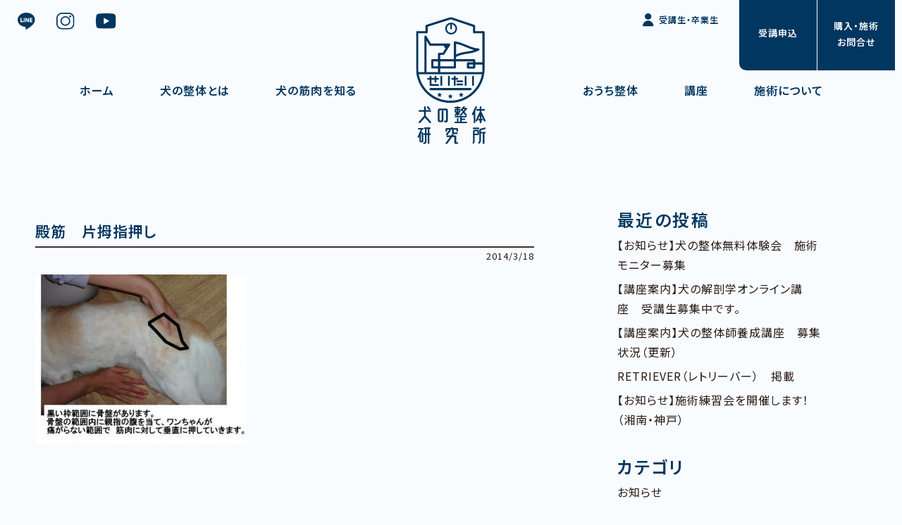

--- FILE ---
content_type: text/html; charset=UTF-8
request_url: https://www.inu-seitai.com/samp/nusi-mass/attachment/%E6%AE%BF%E7%AD%8B%E3%80%80%E7%89%87%E6%8B%87%E6%8C%87%E6%8A%BC%E3%81%97/
body_size: 36853
content:
<!DOCTYPE HTML>
<html lang="ja">
<head>
<meta charset="utf-8">
<meta name="viewport" content="width=device-width,initial-scale=1.0,minimum-scale=1.0">
<meta name="copyright" content="Copyright 犬の整体研究所 All Rights Reserved.">
<link rel="shortcut icon" href="https://www.inu-seitai.com/images/common/favicon.png">


	<style>img:is([sizes="auto" i], [sizes^="auto," i]) { contain-intrinsic-size: 3000px 1500px }</style>
	
		<!-- All in One SEO 4.8.3.2 - aioseo.com -->
		<title>殿筋 片拇指押し | 犬の整体研究所｜神奈川県藤沢市の犬の整体の学校</title>
	<meta name="robots" content="max-image-preview:large" />
	<meta name="author" content="K.sachiko"/>
	<meta name="google-site-verification" content="aAhyWOdDcxDe8g23IynprTViDvW380TYdwj9dnIfMlM" />
	<link rel="canonical" href="https://www.inu-seitai.com/samp/nusi-mass/attachment/%e6%ae%bf%e7%ad%8b%e3%80%80%e7%89%87%e6%8b%87%e6%8c%87%e6%8a%bc%e3%81%97/" />
	<meta name="generator" content="All in One SEO (AIOSEO) 4.8.3.2" />
		<meta property="og:locale" content="ja_JP" />
		<meta property="og:site_name" content="犬の整体研究所｜神奈川県藤沢市の犬の整体の学校 | 愛犬に、整体という選択肢を。加齢や怪我による歩行困難の予防のためのケアもお教えします。" />
		<meta property="og:type" content="article" />
		<meta property="og:title" content="殿筋 片拇指押し | 犬の整体研究所｜神奈川県藤沢市の犬の整体の学校" />
		<meta property="og:url" content="https://www.inu-seitai.com/samp/nusi-mass/attachment/%e6%ae%bf%e7%ad%8b%e3%80%80%e7%89%87%e6%8b%87%e6%8c%87%e6%8a%bc%e3%81%97/" />
		<meta property="og:image" content="https://www.inu-seitai.com/wp-content/uploads/2023/02/犬の整体研究所_main_sp.png" />
		<meta property="og:image:secure_url" content="https://www.inu-seitai.com/wp-content/uploads/2023/02/犬の整体研究所_main_sp.png" />
		<meta property="og:image:width" content="750" />
		<meta property="og:image:height" content="530" />
		<meta property="article:published_time" content="2014-03-18T13:22:32+00:00" />
		<meta property="article:modified_time" content="2014-03-18T13:22:32+00:00" />
		<meta name="twitter:card" content="summary" />
		<meta name="twitter:site" content="@seitai_hito_inu" />
		<meta name="twitter:title" content="殿筋 片拇指押し | 犬の整体研究所｜神奈川県藤沢市の犬の整体の学校" />
		<meta name="twitter:creator" content="@seitai_hito_inu" />
		<meta name="twitter:image" content="https://www.inu-seitai.com/wp-content/uploads/2023/02/犬の整体研究所_main_sp.png" />
		<script type="application/ld+json" class="aioseo-schema">
			{"@context":"https:\/\/schema.org","@graph":[{"@type":"BreadcrumbList","@id":"https:\/\/www.inu-seitai.com\/samp\/nusi-mass\/attachment\/%e6%ae%bf%e7%ad%8b%e3%80%80%e7%89%87%e6%8b%87%e6%8c%87%e6%8a%bc%e3%81%97\/#breadcrumblist","itemListElement":[{"@type":"ListItem","@id":"https:\/\/www.inu-seitai.com#listItem","position":1,"name":"\u30db\u30fc\u30e0","item":"https:\/\/www.inu-seitai.com","nextItem":{"@type":"ListItem","@id":"https:\/\/www.inu-seitai.com\/samp\/nusi-mass\/attachment\/%e6%ae%bf%e7%ad%8b%e3%80%80%e7%89%87%e6%8b%87%e6%8c%87%e6%8a%bc%e3%81%97\/#listItem","name":"\u6bbf\u7b4b\u3000\u7247\u62c7\u6307\u62bc\u3057"}},{"@type":"ListItem","@id":"https:\/\/www.inu-seitai.com\/samp\/nusi-mass\/attachment\/%e6%ae%bf%e7%ad%8b%e3%80%80%e7%89%87%e6%8b%87%e6%8c%87%e6%8a%bc%e3%81%97\/#listItem","position":2,"name":"\u6bbf\u7b4b\u3000\u7247\u62c7\u6307\u62bc\u3057","previousItem":{"@type":"ListItem","@id":"https:\/\/www.inu-seitai.com#listItem","name":"\u30db\u30fc\u30e0"}}]},{"@type":"ItemPage","@id":"https:\/\/www.inu-seitai.com\/samp\/nusi-mass\/attachment\/%e6%ae%bf%e7%ad%8b%e3%80%80%e7%89%87%e6%8b%87%e6%8c%87%e6%8a%bc%e3%81%97\/#itempage","url":"https:\/\/www.inu-seitai.com\/samp\/nusi-mass\/attachment\/%e6%ae%bf%e7%ad%8b%e3%80%80%e7%89%87%e6%8b%87%e6%8c%87%e6%8a%bc%e3%81%97\/","name":"\u6bbf\u7b4b \u7247\u62c7\u6307\u62bc\u3057 | \u72ac\u306e\u6574\u4f53\u7814\u7a76\u6240\uff5c\u795e\u5948\u5ddd\u770c\u85e4\u6ca2\u5e02\u306e\u72ac\u306e\u6574\u4f53\u306e\u5b66\u6821","inLanguage":"ja","isPartOf":{"@id":"https:\/\/www.inu-seitai.com\/#website"},"breadcrumb":{"@id":"https:\/\/www.inu-seitai.com\/samp\/nusi-mass\/attachment\/%e6%ae%bf%e7%ad%8b%e3%80%80%e7%89%87%e6%8b%87%e6%8c%87%e6%8a%bc%e3%81%97\/#breadcrumblist"},"author":{"@id":"https:\/\/www.inu-seitai.com\/%e7%ae%a1%e7%90%86%e8%80%85\/12be5a339a9c5cd1c9bbb94bdfe345291366b002\/#author"},"creator":{"@id":"https:\/\/www.inu-seitai.com\/%e7%ae%a1%e7%90%86%e8%80%85\/12be5a339a9c5cd1c9bbb94bdfe345291366b002\/#author"},"datePublished":"2014-03-18T22:22:32+09:00","dateModified":"2014-03-18T22:22:32+09:00"},{"@type":"Organization","@id":"https:\/\/www.inu-seitai.com\/#organization","name":"\u72ac\u306e\u6574\u4f53\u7814\u7a76\u6240","description":"\u611b\u72ac\u306b\u3001\u6574\u4f53\u3068\u3044\u3046\u9078\u629e\u80a2\u3092\u3002\u52a0\u9f62\u3084\u602a\u6211\u306b\u3088\u308b\u6b69\u884c\u56f0\u96e3\u306e\u4e88\u9632\u306e\u305f\u3081\u306e\u30b1\u30a2\u3082\u304a\u6559\u3048\u3057\u307e\u3059\u3002 \u72ac\u306e\u6574\u4f53\u7814\u7a76\u6240\uff5c\u795e\u5948\u5ddd\u770c\u85e4\u6ca2\u5e02\u306e\u72ac\u306e\u6574\u4f53\u306e\u5b66\u6821","url":"https:\/\/www.inu-seitai.com\/","telephone":"+815053162210","foundingDate":"2013-01-07","logo":{"@type":"ImageObject","url":"https:\/\/www.inu-seitai.com\/wp-content\/uploads\/2024\/07\/\u30ed\u30b4.jpg","@id":"https:\/\/www.inu-seitai.com\/samp\/nusi-mass\/attachment\/%e6%ae%bf%e7%ad%8b%e3%80%80%e7%89%87%e6%8b%87%e6%8c%87%e6%8a%bc%e3%81%97\/#organizationLogo","width":234,"height":354},"image":{"@id":"https:\/\/www.inu-seitai.com\/samp\/nusi-mass\/attachment\/%e6%ae%bf%e7%ad%8b%e3%80%80%e7%89%87%e6%8b%87%e6%8c%87%e6%8a%bc%e3%81%97\/#organizationLogo"},"sameAs":["https:\/\/twitter.com\/seitai_hito_inu","https:\/\/www.instagram.com\/inu_no_seitai\/"]},{"@type":"Person","@id":"https:\/\/www.inu-seitai.com\/%e7%ae%a1%e7%90%86%e8%80%85\/12be5a339a9c5cd1c9bbb94bdfe345291366b002\/#author","url":"https:\/\/www.inu-seitai.com\/%e7%ae%a1%e7%90%86%e8%80%85\/12be5a339a9c5cd1c9bbb94bdfe345291366b002\/","name":"K.sachiko","image":{"@type":"ImageObject","@id":"https:\/\/www.inu-seitai.com\/samp\/nusi-mass\/attachment\/%e6%ae%bf%e7%ad%8b%e3%80%80%e7%89%87%e6%8b%87%e6%8c%87%e6%8a%bc%e3%81%97\/#authorImage","url":"https:\/\/secure.gravatar.com\/avatar\/51d056f5362875a52089a4a3c9198a04a7d98ae896a352dc8bc6fe28a90a7f9b?s=96&d=mm&r=g","width":96,"height":96,"caption":"K.sachiko"}},{"@type":"WebSite","@id":"https:\/\/www.inu-seitai.com\/#website","url":"https:\/\/www.inu-seitai.com\/","name":"\u72ac\u306e\u6574\u4f53\u306e\u5b66\u6821\u3000\u72ac\u306e\u6574\u4f53\u7814\u7a76\u6240","alternateName":"Dogs\u3000\u6574\u4f53\u3000Labo.","description":"\u611b\u72ac\u306b\u3001\u6574\u4f53\u3068\u3044\u3046\u9078\u629e\u80a2\u3092\u3002\u52a0\u9f62\u3084\u602a\u6211\u306b\u3088\u308b\u6b69\u884c\u56f0\u96e3\u306e\u4e88\u9632\u306e\u305f\u3081\u306e\u30b1\u30a2\u3082\u304a\u6559\u3048\u3057\u307e\u3059\u3002","inLanguage":"ja","publisher":{"@id":"https:\/\/www.inu-seitai.com\/#organization"}}]}
		</script>
		<!-- All in One SEO -->

		<!-- This site uses the Google Analytics by MonsterInsights plugin v9.11.1 - Using Analytics tracking - https://www.monsterinsights.com/ -->
							<script src="//www.googletagmanager.com/gtag/js?id=G-7YT89HX6RM"  data-cfasync="false" data-wpfc-render="false" type="text/javascript" async></script>
			<script data-cfasync="false" data-wpfc-render="false" type="text/javascript">
				var mi_version = '9.11.1';
				var mi_track_user = true;
				var mi_no_track_reason = '';
								var MonsterInsightsDefaultLocations = {"page_location":"https:\/\/www.inu-seitai.com\/samp\/nusi-mass\/attachment\/%E6%AE%BF%E7%AD%8B%E3%80%80%E7%89%87%E6%8B%87%E6%8C%87%E6%8A%BC%E3%81%97\/"};
								if ( typeof MonsterInsightsPrivacyGuardFilter === 'function' ) {
					var MonsterInsightsLocations = (typeof MonsterInsightsExcludeQuery === 'object') ? MonsterInsightsPrivacyGuardFilter( MonsterInsightsExcludeQuery ) : MonsterInsightsPrivacyGuardFilter( MonsterInsightsDefaultLocations );
				} else {
					var MonsterInsightsLocations = (typeof MonsterInsightsExcludeQuery === 'object') ? MonsterInsightsExcludeQuery : MonsterInsightsDefaultLocations;
				}

								var disableStrs = [
										'ga-disable-G-7YT89HX6RM',
									];

				/* Function to detect opted out users */
				function __gtagTrackerIsOptedOut() {
					for (var index = 0; index < disableStrs.length; index++) {
						if (document.cookie.indexOf(disableStrs[index] + '=true') > -1) {
							return true;
						}
					}

					return false;
				}

				/* Disable tracking if the opt-out cookie exists. */
				if (__gtagTrackerIsOptedOut()) {
					for (var index = 0; index < disableStrs.length; index++) {
						window[disableStrs[index]] = true;
					}
				}

				/* Opt-out function */
				function __gtagTrackerOptout() {
					for (var index = 0; index < disableStrs.length; index++) {
						document.cookie = disableStrs[index] + '=true; expires=Thu, 31 Dec 2099 23:59:59 UTC; path=/';
						window[disableStrs[index]] = true;
					}
				}

				if ('undefined' === typeof gaOptout) {
					function gaOptout() {
						__gtagTrackerOptout();
					}
				}
								window.dataLayer = window.dataLayer || [];

				window.MonsterInsightsDualTracker = {
					helpers: {},
					trackers: {},
				};
				if (mi_track_user) {
					function __gtagDataLayer() {
						dataLayer.push(arguments);
					}

					function __gtagTracker(type, name, parameters) {
						if (!parameters) {
							parameters = {};
						}

						if (parameters.send_to) {
							__gtagDataLayer.apply(null, arguments);
							return;
						}

						if (type === 'event') {
														parameters.send_to = monsterinsights_frontend.v4_id;
							var hookName = name;
							if (typeof parameters['event_category'] !== 'undefined') {
								hookName = parameters['event_category'] + ':' + name;
							}

							if (typeof MonsterInsightsDualTracker.trackers[hookName] !== 'undefined') {
								MonsterInsightsDualTracker.trackers[hookName](parameters);
							} else {
								__gtagDataLayer('event', name, parameters);
							}
							
						} else {
							__gtagDataLayer.apply(null, arguments);
						}
					}

					__gtagTracker('js', new Date());
					__gtagTracker('set', {
						'developer_id.dZGIzZG': true,
											});
					if ( MonsterInsightsLocations.page_location ) {
						__gtagTracker('set', MonsterInsightsLocations);
					}
										__gtagTracker('config', 'G-7YT89HX6RM', {"forceSSL":"true","link_attribution":"true"} );
										window.gtag = __gtagTracker;										(function () {
						/* https://developers.google.com/analytics/devguides/collection/analyticsjs/ */
						/* ga and __gaTracker compatibility shim. */
						var noopfn = function () {
							return null;
						};
						var newtracker = function () {
							return new Tracker();
						};
						var Tracker = function () {
							return null;
						};
						var p = Tracker.prototype;
						p.get = noopfn;
						p.set = noopfn;
						p.send = function () {
							var args = Array.prototype.slice.call(arguments);
							args.unshift('send');
							__gaTracker.apply(null, args);
						};
						var __gaTracker = function () {
							var len = arguments.length;
							if (len === 0) {
								return;
							}
							var f = arguments[len - 1];
							if (typeof f !== 'object' || f === null || typeof f.hitCallback !== 'function') {
								if ('send' === arguments[0]) {
									var hitConverted, hitObject = false, action;
									if ('event' === arguments[1]) {
										if ('undefined' !== typeof arguments[3]) {
											hitObject = {
												'eventAction': arguments[3],
												'eventCategory': arguments[2],
												'eventLabel': arguments[4],
												'value': arguments[5] ? arguments[5] : 1,
											}
										}
									}
									if ('pageview' === arguments[1]) {
										if ('undefined' !== typeof arguments[2]) {
											hitObject = {
												'eventAction': 'page_view',
												'page_path': arguments[2],
											}
										}
									}
									if (typeof arguments[2] === 'object') {
										hitObject = arguments[2];
									}
									if (typeof arguments[5] === 'object') {
										Object.assign(hitObject, arguments[5]);
									}
									if ('undefined' !== typeof arguments[1].hitType) {
										hitObject = arguments[1];
										if ('pageview' === hitObject.hitType) {
											hitObject.eventAction = 'page_view';
										}
									}
									if (hitObject) {
										action = 'timing' === arguments[1].hitType ? 'timing_complete' : hitObject.eventAction;
										hitConverted = mapArgs(hitObject);
										__gtagTracker('event', action, hitConverted);
									}
								}
								return;
							}

							function mapArgs(args) {
								var arg, hit = {};
								var gaMap = {
									'eventCategory': 'event_category',
									'eventAction': 'event_action',
									'eventLabel': 'event_label',
									'eventValue': 'event_value',
									'nonInteraction': 'non_interaction',
									'timingCategory': 'event_category',
									'timingVar': 'name',
									'timingValue': 'value',
									'timingLabel': 'event_label',
									'page': 'page_path',
									'location': 'page_location',
									'title': 'page_title',
									'referrer' : 'page_referrer',
								};
								for (arg in args) {
																		if (!(!args.hasOwnProperty(arg) || !gaMap.hasOwnProperty(arg))) {
										hit[gaMap[arg]] = args[arg];
									} else {
										hit[arg] = args[arg];
									}
								}
								return hit;
							}

							try {
								f.hitCallback();
							} catch (ex) {
							}
						};
						__gaTracker.create = newtracker;
						__gaTracker.getByName = newtracker;
						__gaTracker.getAll = function () {
							return [];
						};
						__gaTracker.remove = noopfn;
						__gaTracker.loaded = true;
						window['__gaTracker'] = __gaTracker;
					})();
									} else {
										console.log("");
					(function () {
						function __gtagTracker() {
							return null;
						}

						window['__gtagTracker'] = __gtagTracker;
						window['gtag'] = __gtagTracker;
					})();
									}
			</script>
							<!-- / Google Analytics by MonsterInsights -->
		<link rel='stylesheet' id='wp-block-library-css' href='https://www.inu-seitai.com/wp-includes/css/dist/block-library/style.min.css' type='text/css' media='all' />
<style id='pdfemb-pdf-embedder-viewer-style-inline-css' type='text/css'>
.wp-block-pdfemb-pdf-embedder-viewer{max-width:none}

</style>
<link rel='stylesheet' id='contact-form-7-css' href='https://www.inu-seitai.com/wp-content/plugins/contact-form-7/includes/css/styles.css' type='text/css' media='all' />
<link rel='stylesheet' id='widgetopts-styles-css' href='https://www.inu-seitai.com/wp-content/plugins/widget-options/assets/css/widget-options.css' type='text/css' media='all' />
<link rel='stylesheet' id='destyle-css' href='https://www.inu-seitai.com/css/destyle.min.css' type='text/css' media='all' />
<link rel='stylesheet' id='fontawesome-css' href='https://use.fontawesome.com/releases/v5.6.1/css/all.css' type='text/css' media='all' />
<link rel='stylesheet' id='layout-css' href='https://www.inu-seitai.com/css/layout.css' type='text/css' media='all' />
<link rel='stylesheet' id='contents-css' href='https://www.inu-seitai.com/css/contents.css' type='text/css' media='all' />
<link rel='stylesheet' id='pagenavi-css' href='https://www.inu-seitai.com/css/pagenavi.css' type='text/css' media='all' />
<style id='akismet-widget-style-inline-css' type='text/css'>

			.a-stats {
				--akismet-color-mid-green: #357b49;
				--akismet-color-white: #fff;
				--akismet-color-light-grey: #f6f7f7;

				max-width: 350px;
				width: auto;
			}

			.a-stats * {
				all: unset;
				box-sizing: border-box;
			}

			.a-stats strong {
				font-weight: 600;
			}

			.a-stats a.a-stats__link,
			.a-stats a.a-stats__link:visited,
			.a-stats a.a-stats__link:active {
				background: var(--akismet-color-mid-green);
				border: none;
				box-shadow: none;
				border-radius: 8px;
				color: var(--akismet-color-white);
				cursor: pointer;
				display: block;
				font-family: -apple-system, BlinkMacSystemFont, 'Segoe UI', 'Roboto', 'Oxygen-Sans', 'Ubuntu', 'Cantarell', 'Helvetica Neue', sans-serif;
				font-weight: 500;
				padding: 12px;
				text-align: center;
				text-decoration: none;
				transition: all 0.2s ease;
			}

			/* Extra specificity to deal with TwentyTwentyOne focus style */
			.widget .a-stats a.a-stats__link:focus {
				background: var(--akismet-color-mid-green);
				color: var(--akismet-color-white);
				text-decoration: none;
			}

			.a-stats a.a-stats__link:hover {
				filter: brightness(110%);
				box-shadow: 0 4px 12px rgba(0, 0, 0, 0.06), 0 0 2px rgba(0, 0, 0, 0.16);
			}

			.a-stats .count {
				color: var(--akismet-color-white);
				display: block;
				font-size: 1.5em;
				line-height: 1.4;
				padding: 0 13px;
				white-space: nowrap;
			}
		
</style>
<link rel='stylesheet' id='wp-pagenavi-css' href='https://www.inu-seitai.com/wp-content/plugins/wp-pagenavi/pagenavi-css.css' type='text/css' media='all' />
<link rel='stylesheet' id='cf7cf-style-css' href='https://www.inu-seitai.com/wp-content/plugins/cf7-conditional-fields/style.css' type='text/css' media='all' />
<script type="text/javascript" src="https://www.inu-seitai.com/wp-content/plugins/google-analytics-for-wordpress/assets/js/frontend-gtag.min.js" id="monsterinsights-frontend-script-js" async="async" data-wp-strategy="async"></script>
<script data-cfasync="false" data-wpfc-render="false" type="text/javascript" id='monsterinsights-frontend-script-js-extra'>/* <![CDATA[ */
var monsterinsights_frontend = {"js_events_tracking":"true","download_extensions":"doc,pdf,ppt,zip,xls,docx,pptx,xlsx","inbound_paths":"[{\"path\":\"\\\/go\\\/\",\"label\":\"affiliate\"},{\"path\":\"\\\/recommend\\\/\",\"label\":\"affiliate\"}]","home_url":"https:\/\/www.inu-seitai.com","hash_tracking":"false","v4_id":"G-7YT89HX6RM"};/* ]]> */
</script>
<script type="text/javascript" src="https://www.inu-seitai.com/js/jquery.min.js" id="jquery-min-js"></script>
<script type="text/javascript" src="https://www.inu-seitai.com/wp-includes/js/jquery/jquery.min.js" id="jquery-core-js"></script>
<script type="text/javascript" src="https://www.inu-seitai.com/wp-includes/js/jquery/jquery-migrate.min.js" id="jquery-migrate-js"></script>
<link rel="icon" href="https://www.inu-seitai.com/wp-content/uploads/2024/07/favicon-150x150.png" sizes="32x32" />
<link rel="icon" href="https://www.inu-seitai.com/wp-content/uploads/2024/07/favicon.png" sizes="192x192" />
<link rel="apple-touch-icon" href="https://www.inu-seitai.com/wp-content/uploads/2024/07/favicon.png" />
<meta name="msapplication-TileImage" content="https://www.inu-seitai.com/wp-content/uploads/2024/07/favicon.png" />
</head>

<body>

<header>
<div class="logo"><a href="https://www.inu-seitai.com/"><img src="https://www.inu-seitai.com/images/common/logo.svg" alt="犬の整体研究所｜神奈川県藤沢市の犬のマッサージ屋さん"></a></div>
	<div class="menuBtn"><div class="menuBtn-burger"></div></div>
	<nav id="menu">
		<div class="navi">
			<ul>
				<li class="gnavi"><a href="https://www.inu-seitai.com/">ホーム</a></li>
				<li class="gnavi"><a href="https://www.inu-seitai.com/about">犬の整体とは</a></li>
				<li class="gnavi"><a href="https://www.inu-seitai.com/muscle">犬の筋肉を知る</a></li>
				<li class="gnavi"><a href="https://www.inu-seitai.com/selfcare">おうち整体</a></li>
				<li class="gnavi"><a href="https://www.inu-seitai.com/course">講座</a></li>
				<li class="gnavi"><a href="https://www.inu-seitai.com/seitai">施術について</a></li>
				<li class="gnavi mypage"><a href="https://www.inu-seitai.com/student">受講生・卒業生</a></li>
				<li class="snavi">
					<a href="https://line.me/R/ti/p/%40467fbqxx" target="_blank"><img src="https://www.inu-seitai.com/images/common/snavi-line.svg" alt="犬の整体研究所のLINE"></a>
					<a href="https://www.instagram.com/inu_no_seitai/" target="_blank"><img src="https://www.inu-seitai.com/images/common/snavi-insta.svg" alt="犬の整体研究所のインスタグラム"></a>
					<a href="https://www.youtube.com/@user-iv2cv4st2d" target="_blank"><img src="https://www.inu-seitai.com/images/common/snavi-youtube.svg" alt="犬の整体研究所YouTube"></a>
					<a href="https://www.inu-seitai.com/student" class="mypage">受講生・卒業生</a>
				</li>
				<li class="access">神奈川県藤沢市並木台2-5-17</li>

			</ul>
		</div>
	</nav>
	<a href="https://www.inu-seitai.com/apply" class="naviApply"><span>受講申込</span></a>
	<a href="https://www.inu-seitai.com/contact" class="naviContact"><span>購入・施術<br>お問合せ</span></a>
</header>

<main id="blog">
	<div class="container blogWrap">
		<article class="blogWrap-main">
									<div class="article">
				<h2 class="blogTitle">殿筋　片拇指押し</h2>
				<div><p class="blogDate">2014/3/18</p></div>
				<p class="attachment"><img fetchpriority="high" decoding="async" width="300" height="241" src="https://www.inu-seitai.com/wp-content/uploads/2014/03/殿筋　片拇指押し-300x241.jpg" class="attachment-medium size-medium" alt="" srcset="https://www.inu-seitai.com/wp-content/uploads/2014/03/殿筋　片拇指押し-300x241.jpg 300w, https://www.inu-seitai.com/wp-content/uploads/2014/03/殿筋　片拇指押し.jpg 403w" sizes="(max-width: 300px) 100vw, 300px" /></a></p>
				<hr class="blogLine">
			</div>
								</article>
		<aside class="blogWrap-aside">
			
		<li id="recent-posts-2" class="widget widget_recent_entries">
		<h3 class="side-menu-label">最近の投稿</h3>
		<ul>
											<li>
					<a href="https://www.inu-seitai.com/classinfo/%e3%80%90%e3%81%8a%e7%9f%a5%e3%82%89%e3%81%9b%e3%80%91%e7%8a%ac%e3%81%ae%e6%95%b4%e4%bd%93%e7%84%a1%e6%96%99%e4%bd%93%e9%a8%93%e4%bc%9a%e3%80%80%e6%96%bd%e8%a1%93%e3%83%a2%e3%83%8b%e3%82%bf%e3%83%bc-3/">【お知らせ】犬の整体無料体験会　施術モニター募集</a>
									</li>
											<li>
					<a href="https://www.inu-seitai.com/classinfo/%e3%80%90%e8%ac%9b%e5%ba%a7%e6%a1%88%e5%86%85%e3%80%91%e7%8a%ac%e3%81%ae%e8%a7%a3%e5%89%96%e5%ad%a6%e3%82%aa%e3%83%b3%e3%83%a9%e3%82%a4%e3%83%b3%e8%ac%9b%e5%ba%a7%e3%80%80%e5%8f%97%e8%ac%9b%e7%94%9f-3/">【講座案内】犬の解剖学オンライン講座　受講生募集中です。</a>
									</li>
											<li>
					<a href="https://www.inu-seitai.com/classinfo/%e3%80%90%e8%ac%9b%e5%ba%a7%e6%a1%88%e5%86%85%e3%80%91%e7%8a%ac%e3%81%ae%e6%95%b4%e4%bd%93%e5%b8%ab%e9%a4%8a%e6%88%90%e8%ac%9b%e5%ba%a7%e3%80%80%e5%8b%9f%e9%9b%86%e7%8a%b6%e6%b3%81/">【講座案内】犬の整体師養成講座　募集状況（更新）</a>
									</li>
											<li>
					<a href="https://www.inu-seitai.com/media/retriever%ef%bc%88%e3%83%ac%e3%83%88%e3%83%aa%e3%83%bc%e3%83%90%e3%83%bc%ef%bc%89%e3%80%80%e6%8e%b2%e8%bc%89/">RETRIEVER（レトリーバー）　掲載</a>
									</li>
											<li>
					<a href="https://www.inu-seitai.com/ibento/%e3%80%90%e3%81%8a%e7%9f%a5%e3%82%89%e3%81%9b%e3%80%91%e6%96%bd%e8%a1%93%e7%b7%b4%e7%bf%92%e4%bc%9a%e3%82%92%e9%96%8b%e5%82%ac%e3%81%97%e3%81%be%e3%81%99%ef%bc%81%ef%bc%88%e6%b9%98%e5%8d%97%e3%83%bb/">【お知らせ】施術練習会を開催します！（湘南・神戸）</a>
									</li>
					</ul>

		</li>
<li id="categories-2" class="widget widget_categories"><h3 class="side-menu-label">カテゴリ</h3>
			<ul>
					<li class="cat-item cat-item-23"><a href="https://www.inu-seitai.com/category/oshirase/">お知らせ</a>
</li>
	<li class="cat-item cat-item-22"><a href="https://www.inu-seitai.com/category/ibento/">イベント情報</a>
</li>
	<li class="cat-item cat-item-21"><a href="https://www.inu-seitai.com/category/classinfo/">講座案内</a>
</li>
	<li class="cat-item cat-item-4"><a href="https://www.inu-seitai.com/category/ba/">施術のビフォーアフター</a>
</li>
	<li class="cat-item cat-item-20"><a href="https://www.inu-seitai.com/category/semina/">セミナー受託実績</a>
</li>
	<li class="cat-item cat-item-5"><a href="https://www.inu-seitai.com/category/kansou/">飼い主向け講座の感想</a>
</li>
	<li class="cat-item cat-item-19"><a href="https://www.inu-seitai.com/category/media/">メディア掲載</a>
</li>
	<li class="cat-item cat-item-13"><a href="https://www.inu-seitai.com/category/shourei/">症例</a>
</li>
			</ul>

			</li>
<li id="archives-2" class="widget widget_archive"><h3 class="side-menu-label">アーカイブ</h3>
			<ul>
					<li><a href='https://www.inu-seitai.com/2026/01/'>2026年1月</a></li>
	<li><a href='https://www.inu-seitai.com/2025/12/'>2025年12月</a></li>
	<li><a href='https://www.inu-seitai.com/2025/11/'>2025年11月</a></li>
	<li><a href='https://www.inu-seitai.com/2025/10/'>2025年10月</a></li>
	<li><a href='https://www.inu-seitai.com/2025/09/'>2025年9月</a></li>
	<li><a href='https://www.inu-seitai.com/2025/08/'>2025年8月</a></li>
	<li><a href='https://www.inu-seitai.com/2025/07/'>2025年7月</a></li>
	<li><a href='https://www.inu-seitai.com/2025/06/'>2025年6月</a></li>
	<li><a href='https://www.inu-seitai.com/2025/05/'>2025年5月</a></li>
	<li><a href='https://www.inu-seitai.com/2025/04/'>2025年4月</a></li>
	<li><a href='https://www.inu-seitai.com/2025/03/'>2025年3月</a></li>
	<li><a href='https://www.inu-seitai.com/2025/02/'>2025年2月</a></li>
	<li><a href='https://www.inu-seitai.com/2025/01/'>2025年1月</a></li>
	<li><a href='https://www.inu-seitai.com/2024/11/'>2024年11月</a></li>
	<li><a href='https://www.inu-seitai.com/2024/10/'>2024年10月</a></li>
	<li><a href='https://www.inu-seitai.com/2024/09/'>2024年9月</a></li>
	<li><a href='https://www.inu-seitai.com/2024/08/'>2024年8月</a></li>
	<li><a href='https://www.inu-seitai.com/2024/07/'>2024年7月</a></li>
	<li><a href='https://www.inu-seitai.com/2024/06/'>2024年6月</a></li>
	<li><a href='https://www.inu-seitai.com/2024/05/'>2024年5月</a></li>
	<li><a href='https://www.inu-seitai.com/2024/04/'>2024年4月</a></li>
	<li><a href='https://www.inu-seitai.com/2024/03/'>2024年3月</a></li>
	<li><a href='https://www.inu-seitai.com/2024/02/'>2024年2月</a></li>
	<li><a href='https://www.inu-seitai.com/2024/01/'>2024年1月</a></li>
	<li><a href='https://www.inu-seitai.com/2023/12/'>2023年12月</a></li>
	<li><a href='https://www.inu-seitai.com/2023/11/'>2023年11月</a></li>
	<li><a href='https://www.inu-seitai.com/2023/10/'>2023年10月</a></li>
	<li><a href='https://www.inu-seitai.com/2023/09/'>2023年9月</a></li>
	<li><a href='https://www.inu-seitai.com/2023/08/'>2023年8月</a></li>
	<li><a href='https://www.inu-seitai.com/2023/07/'>2023年7月</a></li>
	<li><a href='https://www.inu-seitai.com/2023/06/'>2023年6月</a></li>
	<li><a href='https://www.inu-seitai.com/2023/05/'>2023年5月</a></li>
	<li><a href='https://www.inu-seitai.com/2023/04/'>2023年4月</a></li>
	<li><a href='https://www.inu-seitai.com/2023/03/'>2023年3月</a></li>
	<li><a href='https://www.inu-seitai.com/2023/02/'>2023年2月</a></li>
	<li><a href='https://www.inu-seitai.com/2023/01/'>2023年1月</a></li>
	<li><a href='https://www.inu-seitai.com/2022/12/'>2022年12月</a></li>
	<li><a href='https://www.inu-seitai.com/2022/11/'>2022年11月</a></li>
	<li><a href='https://www.inu-seitai.com/2022/10/'>2022年10月</a></li>
	<li><a href='https://www.inu-seitai.com/2022/09/'>2022年9月</a></li>
	<li><a href='https://www.inu-seitai.com/2022/08/'>2022年8月</a></li>
	<li><a href='https://www.inu-seitai.com/2022/07/'>2022年7月</a></li>
	<li><a href='https://www.inu-seitai.com/2022/06/'>2022年6月</a></li>
	<li><a href='https://www.inu-seitai.com/2022/05/'>2022年5月</a></li>
	<li><a href='https://www.inu-seitai.com/2022/04/'>2022年4月</a></li>
	<li><a href='https://www.inu-seitai.com/2022/03/'>2022年3月</a></li>
	<li><a href='https://www.inu-seitai.com/2022/02/'>2022年2月</a></li>
	<li><a href='https://www.inu-seitai.com/2022/01/'>2022年1月</a></li>
	<li><a href='https://www.inu-seitai.com/2021/12/'>2021年12月</a></li>
	<li><a href='https://www.inu-seitai.com/2021/11/'>2021年11月</a></li>
	<li><a href='https://www.inu-seitai.com/2021/10/'>2021年10月</a></li>
	<li><a href='https://www.inu-seitai.com/2021/09/'>2021年9月</a></li>
	<li><a href='https://www.inu-seitai.com/2021/08/'>2021年8月</a></li>
	<li><a href='https://www.inu-seitai.com/2021/07/'>2021年7月</a></li>
	<li><a href='https://www.inu-seitai.com/2021/06/'>2021年6月</a></li>
	<li><a href='https://www.inu-seitai.com/2021/05/'>2021年5月</a></li>
	<li><a href='https://www.inu-seitai.com/2021/04/'>2021年4月</a></li>
	<li><a href='https://www.inu-seitai.com/2021/03/'>2021年3月</a></li>
	<li><a href='https://www.inu-seitai.com/2021/02/'>2021年2月</a></li>
	<li><a href='https://www.inu-seitai.com/2021/01/'>2021年1月</a></li>
	<li><a href='https://www.inu-seitai.com/2020/12/'>2020年12月</a></li>
	<li><a href='https://www.inu-seitai.com/2020/11/'>2020年11月</a></li>
	<li><a href='https://www.inu-seitai.com/2020/10/'>2020年10月</a></li>
	<li><a href='https://www.inu-seitai.com/2020/09/'>2020年9月</a></li>
	<li><a href='https://www.inu-seitai.com/2020/08/'>2020年8月</a></li>
	<li><a href='https://www.inu-seitai.com/2020/07/'>2020年7月</a></li>
	<li><a href='https://www.inu-seitai.com/2020/06/'>2020年6月</a></li>
	<li><a href='https://www.inu-seitai.com/2020/04/'>2020年4月</a></li>
	<li><a href='https://www.inu-seitai.com/2020/03/'>2020年3月</a></li>
	<li><a href='https://www.inu-seitai.com/2020/02/'>2020年2月</a></li>
	<li><a href='https://www.inu-seitai.com/2020/01/'>2020年1月</a></li>
	<li><a href='https://www.inu-seitai.com/2019/12/'>2019年12月</a></li>
	<li><a href='https://www.inu-seitai.com/2019/11/'>2019年11月</a></li>
	<li><a href='https://www.inu-seitai.com/2019/10/'>2019年10月</a></li>
	<li><a href='https://www.inu-seitai.com/2019/09/'>2019年9月</a></li>
	<li><a href='https://www.inu-seitai.com/2019/07/'>2019年7月</a></li>
	<li><a href='https://www.inu-seitai.com/2019/06/'>2019年6月</a></li>
	<li><a href='https://www.inu-seitai.com/2018/12/'>2018年12月</a></li>
	<li><a href='https://www.inu-seitai.com/2018/10/'>2018年10月</a></li>
	<li><a href='https://www.inu-seitai.com/2018/08/'>2018年8月</a></li>
	<li><a href='https://www.inu-seitai.com/2018/05/'>2018年5月</a></li>
	<li><a href='https://www.inu-seitai.com/2018/04/'>2018年4月</a></li>
	<li><a href='https://www.inu-seitai.com/2018/03/'>2018年3月</a></li>
	<li><a href='https://www.inu-seitai.com/2018/02/'>2018年2月</a></li>
	<li><a href='https://www.inu-seitai.com/2017/12/'>2017年12月</a></li>
	<li><a href='https://www.inu-seitai.com/2017/11/'>2017年11月</a></li>
	<li><a href='https://www.inu-seitai.com/2017/10/'>2017年10月</a></li>
	<li><a href='https://www.inu-seitai.com/2017/09/'>2017年9月</a></li>
	<li><a href='https://www.inu-seitai.com/2017/07/'>2017年7月</a></li>
	<li><a href='https://www.inu-seitai.com/2017/06/'>2017年6月</a></li>
	<li><a href='https://www.inu-seitai.com/2017/05/'>2017年5月</a></li>
	<li><a href='https://www.inu-seitai.com/2017/04/'>2017年4月</a></li>
	<li><a href='https://www.inu-seitai.com/2017/03/'>2017年3月</a></li>
	<li><a href='https://www.inu-seitai.com/2017/01/'>2017年1月</a></li>
	<li><a href='https://www.inu-seitai.com/2016/06/'>2016年6月</a></li>
	<li><a href='https://www.inu-seitai.com/2016/03/'>2016年3月</a></li>
			</ul>

			</li>
		</aside>
  </div>
</main>

<div id="gMap"><iframe src="https://www.google.com/maps/embed?pb=!1m14!1m8!1m3!1d13016.441905831805!2d139.5024495!3d35.3529045!3m2!1i1024!2i768!4f13.1!3m3!1m2!1s0x60184f0dee1fb6a5%3A0x47f249de4cf2ece9!2z54qs44Gu5pW05L2T56CU56m25omA!5e0!3m2!1sja!2sjp!4v1708319288050!5m2!1sja!2sjp" width="100%" height="100%" style="border:0;" allowfullscreen="" loading="lazy" referrerpolicy="no-referrer-when-downgrade"></iframe></div>
<div id="pageTop"><a href="#" class="btn pageTop"><span><i class="fas fa-angle-up"></i></span></a></div>
<ul id="subMenuLink">
	<li><a href="https://www.inu-seitai.com/apply">受講申込</a></li>
	<li><a href="https://www.inu-seitai.com/contact">購入・施術/お問合せ</a></li>
</ul>
<footer>
	<div class="container">
		<div class="ft-logo"><a href="https://www.inu-seitai.com/"><img src="https://www.inu-seitai.com/images/common/logo_footer.svg" alt="犬の整体研究所"></a></div>
		<p class="ft-add">神奈川県藤沢市並木台2-5-17<br>TEL:<a href="tel:080-2527-0280">080-2527-0280</a></p>
		<div class="ft-link">
			<ul>
				<li><a href="https://www.inu-seitai.com/apply" class="btn">受講申込</a></li>
				<li><a href="https://www.inu-seitai.com/contact" class="btn">購入・施術/お問合せ</a></li>
			</ul>
		</div>
		<div class="ft-sns">
			<ul>
				<li><a href="https://line.me/R/ti/p/%40467fbqxx" target="_blank"><img src="https://www.inu-seitai.com/images/common/fnavi-line.svg" alt="犬の整体研究所のLINE"></a></li>
				<li><a href="https://www.instagram.com/inu_no_seitai/" target="_blank"><img src="https://www.inu-seitai.com/images/common/fnavi-insta.svg" alt="犬の整体研究所のインスタグラム"></a></li>
				<li><a href="https://www.youtube.com/@user-iv2cv4st2d" target="_blank"><img src="https://www.inu-seitai.com/images/common/fnavi-youtube.svg" alt="犬の整体研究所YouTube"></a></li>
			</ul>
		</div>
		<div class="ft-navi">
			<ul>
				<li><a href="https://www.inu-seitai.com/about">犬の整体とは</a></li>
				<li><a href="https://www.inu-seitai.com/muscle">犬の筋肉を知る</a></li>
				<li><a href="https://www.inu-seitai.com/selfcare">おうち整体</a></li>
				<li><a href="https://www.inu-seitai.com/course">講座</a></li>
				<li><a href="https://www.inu-seitai.com/seitai">施術について</a></li>
			</ul>
		</div>
	</div>
</footer>

<script type="speculationrules">
{"prefetch":[{"source":"document","where":{"and":[{"href_matches":"\/*"},{"not":{"href_matches":["\/wp-*.php","\/wp-admin\/*","\/wp-content\/uploads\/*","\/wp-content\/*","\/wp-content\/plugins\/*","\/wp-content\/themes\/inu-seitai\/*","\/*\\?(.+)"]}},{"not":{"selector_matches":"a[rel~=\"nofollow\"]"}},{"not":{"selector_matches":".no-prefetch, .no-prefetch a"}}]},"eagerness":"conservative"}]}
</script>
<script type="text/javascript" src="https://www.inu-seitai.com/wp-includes/js/dist/hooks.min.js" id="wp-hooks-js"></script>
<script type="text/javascript" src="https://www.inu-seitai.com/wp-includes/js/dist/i18n.min.js" id="wp-i18n-js"></script>
<script type="text/javascript" id="wp-i18n-js-after">
/* <![CDATA[ */
wp.i18n.setLocaleData( { 'text direction\u0004ltr': [ 'ltr' ] } );
/* ]]> */
</script>
<script type="text/javascript" src="https://www.inu-seitai.com/wp-content/plugins/contact-form-7/includes/swv/js/index.js" id="swv-js"></script>
<script type="text/javascript" id="contact-form-7-js-translations">
/* <![CDATA[ */
( function( domain, translations ) {
	var localeData = translations.locale_data[ domain ] || translations.locale_data.messages;
	localeData[""].domain = domain;
	wp.i18n.setLocaleData( localeData, domain );
} )( "contact-form-7", {"translation-revision-date":"2025-04-11 06:42:50+0000","generator":"GlotPress\/4.0.1","domain":"messages","locale_data":{"messages":{"":{"domain":"messages","plural-forms":"nplurals=1; plural=0;","lang":"ja_JP"},"This contact form is placed in the wrong place.":["\u3053\u306e\u30b3\u30f3\u30bf\u30af\u30c8\u30d5\u30a9\u30fc\u30e0\u306f\u9593\u9055\u3063\u305f\u4f4d\u7f6e\u306b\u7f6e\u304b\u308c\u3066\u3044\u307e\u3059\u3002"],"Error:":["\u30a8\u30e9\u30fc:"]}},"comment":{"reference":"includes\/js\/index.js"}} );
/* ]]> */
</script>
<script type="text/javascript" id="contact-form-7-js-before">
/* <![CDATA[ */
var wpcf7 = {
    "api": {
        "root": "https:\/\/www.inu-seitai.com\/wp-json\/",
        "namespace": "contact-form-7\/v1"
    }
};
/* ]]> */
</script>
<script type="text/javascript" src="https://www.inu-seitai.com/wp-content/plugins/contact-form-7/includes/js/index.js" id="contact-form-7-js"></script>
<script type="text/javascript" src="https://www.inu-seitai.com/js/function.js" id="function-js"></script>
<script type="text/javascript" id="wpcf7cf-scripts-js-extra">
/* <![CDATA[ */
var wpcf7cf_global_settings = {"ajaxurl":"https:\/\/www.inu-seitai.com\/wp-admin\/admin-ajax.php"};
/* ]]> */
</script>
<script type="text/javascript" src="https://www.inu-seitai.com/wp-content/plugins/cf7-conditional-fields/js/scripts.js" id="wpcf7cf-scripts-js"></script>

</body>
</html>


--- FILE ---
content_type: image/svg+xml
request_url: https://www.inu-seitai.com/images/common/snavi-youtube.svg
body_size: 924
content:
<svg xmlns="http://www.w3.org/2000/svg" xmlns:xlink="http://www.w3.org/1999/xlink" width="29.362" height="22.269" viewBox="0 0 29.362 22.269">
  <defs>
    <clipPath id="clip-path">
      <rect id="長方形_201" data-name="長方形 201" width="29.362" height="22.269" fill="#00365f"/>
    </clipPath>
  </defs>
  <g id="グループ_493" data-name="グループ 493" transform="translate(0)">
    <g id="グループ_400" data-name="グループ 400" transform="translate(0 0)" clip-path="url(#clip-path)">
      <path id="パス_505" data-name="パス 505" d="M28.7,3.477A3.971,3.971,0,0,0,25.907.665C23.442,0,14.681,0,14.681,0S5.92,0,3.455.665A3.971,3.971,0,0,0,.66,3.477,41.665,41.665,0,0,0,0,11.134a41.663,41.663,0,0,0,.66,7.657A3.971,3.971,0,0,0,3.455,21.6c2.465.665,11.226.665,11.226.665s8.761,0,11.226-.665A3.971,3.971,0,0,0,28.7,18.792a41.663,41.663,0,0,0,.66-7.657,41.665,41.665,0,0,0-.66-7.657M11.448,15.834v-9.4l8.261,4.7Z" transform="translate(0 0)" fill="#00365f"/>
    </g>
  </g>
</svg>


--- FILE ---
content_type: image/svg+xml
request_url: https://www.inu-seitai.com/images/common/icon-memberON.svg
body_size: 715
content:
<svg xmlns="http://www.w3.org/2000/svg" width="20" height="20.498" viewBox="0 0 20 20.498">
  <g id="グループ_1024" data-name="グループ 1024" transform="translate(-1601 -25)">
    <g id="グループ_413" data-name="グループ 413" transform="translate(129.979 140.393)">
      <path id="パス_506" data-name="パス 506" d="M13.192,5.888a4.638,4.638,0,1,1,4.638,4.638A4.637,4.637,0,0,1,13.192,5.888Z" transform="translate(1462.882 -115.644)" fill="#00365f"/>
      <path id="パス_507" data-name="パス 507" d="M1.25,52.3c0-4.783,3.443-8.66,7.691-8.66s7.691,3.877,7.691,8.66Z" transform="translate(1471.771 -147.192)" fill="#00365f"/>
    </g>
    <rect id="長方形_551" data-name="長方形 551" width="20" height="20" transform="translate(1601 25)" fill="none"/>
  </g>
</svg>


--- FILE ---
content_type: image/svg+xml
request_url: https://www.inu-seitai.com/images/common/logo_footer.svg
body_size: 11254
content:
<svg xmlns="http://www.w3.org/2000/svg" xmlns:xlink="http://www.w3.org/1999/xlink" width="114.709" height="208.095" viewBox="0 0 114.709 208.095">
  <defs>
    <clipPath id="clip-path">
      <rect id="長方形_190" data-name="長方形 190" width="114.709" height="208.095" fill="#fff"/>
    </clipPath>
  </defs>
  <g id="グループ_381" data-name="グループ 381" clip-path="url(#clip-path)">
    <path id="パス_450" data-name="パス 450" d="M90.166,106.809a1.454,1.454,0,0,0-1.454,1.454v13.786a1.454,1.454,0,1,0,2.908,0V108.263a1.454,1.454,0,0,0-1.454-1.454" transform="translate(-8.896 -10.711)" fill="#fff"/>
    <path id="パス_451" data-name="パス 451" d="M103.844,106.809a1.454,1.454,0,0,0-1.454,1.454v13.786a1.454,1.454,0,1,0,2.908,0V108.263a1.454,1.454,0,0,0-1.454-1.454" transform="translate(-10.268 -10.711)" fill="#fff"/>
    <path id="パス_452" data-name="パス 452" d="M46.062,106.809a1.454,1.454,0,0,0-1.454,1.454v13.786a1.454,1.454,0,1,0,2.908,0V108.263a1.454,1.454,0,0,0-1.454-1.454" transform="translate(-4.473 -10.711)" fill="#fff"/>
    <path id="パス_453" data-name="パス 453" d="M59.739,106.809a1.454,1.454,0,0,0-1.454,1.454v13.786a1.454,1.454,0,1,0,2.908,0V108.263a1.454,1.454,0,0,0-1.454-1.454" transform="translate(-5.845 -10.711)" fill="#fff"/>
    <path id="パス_454" data-name="パス 454" d="M34,118.023a1.454,1.454,0,0,0,1.454-1.454v-3.321H38.1a1.454,1.454,0,1,0,0-2.908H35.45v-2.077a1.454,1.454,0,1,0-2.908,0v2.077h-5.3v-2.077a1.454,1.454,0,1,0-2.908,0v2.077H21.69a1.454,1.454,0,0,0,0,2.908h2.648v8.8a1.454,1.454,0,0,0,1.454,1.454H38.1a1.454,1.454,0,0,0,0-2.909H27.246v-7.347h5.3v3.321A1.454,1.454,0,0,0,34,118.023" transform="translate(-2.029 -10.711)" fill="#fff"/>
    <path id="パス_455" data-name="パス 455" d="M74.07,113.248a1.454,1.454,0,0,0,0-2.908H71.426v-2.077a1.454,1.454,0,0,0-2.909,0v2.077H65.874a1.454,1.454,0,1,0,0,2.908h2.643v8.8a1.454,1.454,0,0,0,2.909,0v-8.8Z" transform="translate(-6.46 -10.711)" fill="#fff"/>
    <path id="パス_456" data-name="パス 456" d="M83.117,115.309h-8.2a1.454,1.454,0,0,0,0,2.908h8.2a1.454,1.454,0,1,0,0-2.908" transform="translate(-7.367 -11.563)" fill="#fff"/>
    <path id="パス_457" data-name="パス 457" d="M83.117,121.15h-8.2a1.454,1.454,0,0,0,0,2.908h8.2a1.454,1.454,0,1,0,0-2.908" transform="translate(-7.367 -12.149)" fill="#fff"/>
    <path id="パス_458" data-name="パス 458" d="M16.438,178.173l8.375,9.4a1.582,1.582,0,0,1-.068,2.153,1.427,1.427,0,0,1-2.051-.1L15,181.045l-7.691,8.614a1.346,1.346,0,0,1-1.983.034,1.581,1.581,0,0,1-.034-2.153l8.239-9.264v-6.8H6.012a1.368,1.368,0,0,1,0-2.735h7.521v-4.786a1.453,1.453,0,0,1,2.905,0v4.786h7.556a1.368,1.368,0,0,1,0,2.735H16.438Zm5.026-10.289-2.8-3.18a1.261,1.261,0,0,1,.137-1.811,1.431,1.431,0,0,1,1.949.136l2.837,3.214a1.237,1.237,0,0,1-.171,1.811,1.469,1.469,0,0,1-1.948-.17" transform="translate(-0.466 -16.298)" fill="#fff"/>
    <path id="パス_459" data-name="パス 459" d="M53.088,166.543a3.05,3.05,0,0,1,3.042,3.043v16.58a3.048,3.048,0,0,1-3.042,3.041H51.857a1.581,1.581,0,0,1-1.5-2.016,1.471,1.471,0,0,1,2.291-.786l.684.479V169.347H42.593V186.3h3.556V170.987a1.4,1.4,0,0,1,2.8,0v14.871a3.049,3.049,0,0,1-3.042,3.043H42.764a3.02,3.02,0,0,1-3.008-3.043V169.586a3.021,3.021,0,0,1,3.008-3.043Z" transform="translate(-3.987 -16.701)" fill="#fff"/>
    <path id="パス_460" data-name="パス 460" d="M70.794,165.876a1.111,1.111,0,0,1,0-2.221h2.974v-.1a1.213,1.213,0,1,1,2.427,0v.1H79.17a1.111,1.111,0,0,1,0,2.221H76.2v.856H77.87a1.678,1.678,0,0,1,1.675,1.674v2.905a1.671,1.671,0,0,1-1.675,1.642h-.684l1.3,1.538a1.3,1.3,0,0,1-.034,1.709,1.028,1.028,0,0,1-1.539-.068l-.718-.821v1.539a1.213,1.213,0,0,1-2.427,0v-1.06l-1.4,1.64a1.187,1.187,0,0,1-1.641.206,1.039,1.039,0,0,1-.2-1.539l2.632-3.145H72.025a1.642,1.642,0,0,1-1.641-1.642v-2.905a1.649,1.649,0,0,1,1.641-1.674h1.744v-.856ZM89.63,187.617a1.212,1.212,0,0,1,1.2,1.2,1.183,1.183,0,0,1-1.2,1.162h-18.6a1.182,1.182,0,0,1-1.2-1.162,1.211,1.211,0,0,1,1.2-1.2h3.18V182.8a1.181,1.181,0,0,1,1.2-1.162,1.152,1.152,0,0,1,1.162,1.162v4.819H79.34V180.61H71.751a1.211,1.211,0,0,1-1.2-1.2,1.182,1.182,0,0,1,1.2-1.162h17.16a1.182,1.182,0,0,1,1.2,1.162,1.211,1.211,0,0,1-1.2,1.2H81.938v1.846h4.581a1.145,1.145,0,1,1,0,2.29H81.938v2.871ZM72.606,171.073h1.162v-2.427H72.606Zm4.82-2.427H76.2v2.427h1.231Zm3.009,1.026a1.072,1.072,0,0,1-.309-1.607L84.5,162.9a1.743,1.743,0,0,1,2.017-.479.969.969,0,0,1,.342,1.538l-.957,1.162H90.04a1.081,1.081,0,0,1,.1,2.154,1.206,1.206,0,0,1-.274.444l-3.281,3.931,3.521,4.205a1.3,1.3,0,0,1-.137,1.846,1.263,1.263,0,0,1-1.812-.137L84.707,173.5l-3.315,3.965a1.261,1.261,0,1,1-1.915-1.64l3.9-4.616-1.162-1.4c-.069-.069-.1-.137-.172-.205a1.589,1.589,0,0,1-1.606.068M87,167.278H84.093l-.582.65,1.5,1.709Z" transform="translate(-6.99 -16.274)" fill="#fff"/>
    <path id="パス_461" data-name="パス 461" d="M110.13,164.117l-2.564,5.469V188.8a1.367,1.367,0,0,1-2.734,0V175.432l-.41.889a1.2,1.2,0,0,1-1.777.444,1.745,1.745,0,0,1-.548-2.12l5.334-11.211a1.641,1.641,0,0,1,1.914-.923,1.154,1.154,0,0,1,.786,1.606m13.982,21.229a1.413,1.413,0,0,1-.65,1.88,1.3,1.3,0,0,1-1.811-.616l-4.239-8.922v5.469h1.333a1.3,1.3,0,0,1,0,2.6h-1.333V188.8a1.367,1.367,0,0,1-2.734,0v-3.042h-1.4a1.3,1.3,0,0,1,0-2.6h1.4v-5.4l-4.171,8.786a1.271,1.271,0,0,1-1.744.582,1.42,1.42,0,0,1-.615-1.88l6.529-13.811v-1.777H110.4a1.368,1.368,0,1,1,0-2.735h4.274v-3.042a1.367,1.367,0,1,1,2.734,0v3.042h4.512a1.368,1.368,0,0,1,0,2.735h-4.512v1.538Z" transform="translate(-10.223 -16.291)" fill="#fff"/>
    <path id="パス_462" data-name="パス 462" d="M12.2,210.647v12.785a1.823,1.823,0,0,1-1.811,1.811h-2.7a1.823,1.823,0,0,1-1.812-1.811v-7.59L5.4,216.936a1.329,1.329,0,0,1-1.674.752,1.2,1.2,0,0,1-.685-1.606L8.1,204.219H4.473a1.162,1.162,0,0,1,0-2.324h7.213a1.162,1.162,0,1,1,0,2.324h-.855l-1.983,4.616h1.539a1.823,1.823,0,0,1,1.811,1.812m-2.495.376H8.3v11.93H9.7Zm13.606-.41a1.265,1.265,0,0,1,0,2.529H22.18v13.571a1.314,1.314,0,0,1-1.332,1.333,1.336,1.336,0,0,1-1.334-1.333V213.142H17.566v11.725a2.788,2.788,0,0,1-1.709,2.53l-1.674.65a1.458,1.458,0,0,1-1.88-.684,1.212,1.212,0,0,1,.615-1.709l2.052-.821V213.142h-1.3a1.265,1.265,0,0,1,0-2.529h1.3v-7.146h-.445a1.248,1.248,0,0,1,0-2.495h8.2a1.248,1.248,0,1,1,0,2.495H22.18v7.146Zm-3.8-7.146H17.566v7.145h1.948Z" transform="translate(-0.295 -20.154)" fill="#fff"/>
    <path id="パス_463" data-name="パス 463" d="M55.149,208.087a1.336,1.336,0,0,1-1.333-1.334v-3.076A1.678,1.678,0,0,1,55.491,202h7.042v-.136a1.5,1.5,0,1,1,3.009,0V202h7.041a1.678,1.678,0,0,1,1.675,1.675v3.076a1.336,1.336,0,0,1-1.333,1.334,1.359,1.359,0,0,1-1.333-1.334V204.6H66.635a1.394,1.394,0,0,1,.718,1.231v3.179h5.264a1.3,1.3,0,1,1,0,2.6H66.157a1.678,1.678,0,0,1-1.674-1.676v-4.1A1.392,1.392,0,0,1,65.2,204.6H61.508c.068.034.171.068.239.1a1.26,1.26,0,0,1,.342,1.846l-5.094,6.7a1.337,1.337,0,0,1-1.914.274,1.45,1.45,0,0,1-.274-1.983l4.888-6.461a1.643,1.643,0,0,1,.684-.479h-3.9v2.153a1.358,1.358,0,0,1-1.333,1.334M73.1,225.281a1.33,1.33,0,0,1,1.368,1.368,1.35,1.35,0,0,1-1.368,1.367h-2.94a1.831,1.831,0,0,1-1.811-1.846v-9.537H64.482l-7.863,10.9a1.52,1.52,0,0,1-2.051.41,1.267,1.267,0,0,1-.376-1.846l6.837-9.469h-4.58a1.27,1.27,0,0,1-1.3-1.265,1.3,1.3,0,0,1,1.3-1.3h6.427l1.2-1.674a1.713,1.713,0,0,1,2.119-.548,1.22,1.22,0,0,1,.479,1.778l-.341.444h3.145a1.824,1.824,0,0,1,1.811,1.812v9.4Z" transform="translate(-5.397 -20.089)" fill="#fff"/>
    <path id="パス_464" data-name="パス 464" d="M105.714,204.99H111.8a1.81,1.81,0,0,1,1.846,1.812v4.923a1.838,1.838,0,0,1-1.846,1.845h-5.3v9.605a6.485,6.485,0,0,1-.888,3.282l-.24.41a1.362,1.362,0,0,1-1.811.479,1.221,1.221,0,0,1-.479-1.709l.581-.992a1.335,1.335,0,0,0,.239-.786V206.8a1.8,1.8,0,0,1,1.811-1.812m8.41-2.529a1.255,1.255,0,0,1-1.23,1.265h-8.24a1.255,1.255,0,0,1-1.23-1.265,1.225,1.225,0,0,1,1.23-1.23h8.24a1.225,1.225,0,0,1,1.23,1.23M106.5,211.28h4.547v-4.033H106.5Zm18.528-1.743a1.254,1.254,0,0,1-1.23,1.264h-1.265v16.033a1.368,1.368,0,1,1-2.734,0V210.8h-2.974v11.111a6.538,6.538,0,0,1-.924,3.385l-.991,1.64a1.417,1.417,0,0,1-1.846.513,1.273,1.273,0,0,1-.512-1.777l1.4-2.291a1.593,1.593,0,0,0,.205-.786V205.23a2.34,2.34,0,0,1,1.778-2.257l6.9-1.778a1.374,1.374,0,0,1,1.642.923,1.211,1.211,0,0,1-.856,1.573l-6.8,1.743v2.838H123.8a1.254,1.254,0,0,1,1.23,1.265" transform="translate(-10.319 -20.172)" fill="#fff"/>
    <path id="パス_465" data-name="パス 465" d="M60.938,142.369l1.216-2.448,1.2,2.454,2.7.4-1.961,1.9.455,2.695-2.416-1.278-2.423,1.266.469-2.693-1.952-1.912Z" transform="translate(-5.84 -14.032)" fill="#fff"/>
    <path id="パス_466" data-name="パス 466" d="M80.752,139.616l1.217-2.452,1.206,2.457,2.708.4-1.964,1.907.456,2.7-2.42-1.279-2.427,1.268.47-2.7L78.042,140Z" transform="translate(-7.826 -13.755)" fill="#fff"/>
    <path id="パス_467" data-name="パス 467" d="M41.117,139.616l1.217-2.452,1.206,2.457,2.708.4-1.964,1.907.456,2.7-2.42-1.279-2.427,1.268.47-2.7L38.407,140Z" transform="translate(-3.852 -13.755)" fill="#fff"/>
    <path id="パス_468" data-name="パス 468" d="M110.7,23.021H96.972V14.55a1.8,1.8,0,0,0-1.226-1.706L57.751.094A1.791,1.791,0,0,0,56.634.085L16.783,12.74a1.8,1.8,0,0,0-1.254,1.716v8.565H1.8A1.8,1.8,0,0,0,0,24.82V84.309a56.25,56.25,0,0,0,112.5,0V24.82a1.8,1.8,0,0,0-1.8-1.8M56.25,136.96A52.71,52.71,0,0,1,3.6,84.309V26.62h13.73a1.8,1.8,0,0,0,1.8-1.8V15.771L57.163,3.692l36.21,12.152V24.82a1.8,1.8,0,0,0,1.8,1.8H108.9V74.1H97.086V70.746a1.8,1.8,0,0,0-1.8-1.8H65.544v-3.41c3.856-2.688,11.747-4.54,17.516-5.322,6.455-.875,12.414-1.887,20.01-5.432a1.8,1.8,0,0,0-.691-3.434c-6.244-.25-11.412-2.314-16.883-4.5l-1.247-.5c-1.564-.621-2.94-1.2-4.239-1.756a62.062,62.062,0,0,0-15.879-4.87,1.791,1.791,0,0,0-2.1,1.682,1.788,1.788,0,0,0-.087.527V68.944H39.69V62.058h5.061a1.8,1.8,0,0,0,1.518-.83l9.693-15.114a1.8,1.8,0,0,0-1.517-2.775H24.255l-7.2-12.134a1.8,1.8,0,0,0-3.352.92v57.31a1.8,1.8,0,0,0,3.6,0V38.7l4.37,7.364a1.8,1.8,0,0,0,1.549.883H45.815a3.431,3.431,0,0,0,.81,2.514,5.645,5.645,0,0,0,1.913,1.555l-4.771,7.442H37.888a1.8,1.8,0,0,0-1.8,1.8c0,.016,0,.031.005.049s-.005.031-.005.048v8.591h-9.3a1.8,1.8,0,0,0-1.8,1.8V82.492a1.8,1.8,0,0,0,1.8,1.8h9.3v5.141a1.8,1.8,0,0,0,3.6,0V84.295H63.742a1.8,1.8,0,0,0,1.8-1.8V72.548H93.482V74.1H85.206a1.8,1.8,0,0,0-1.8,1.8v6.764a1.8,1.8,0,0,0,1.8,1.8H95.284a1.8,1.8,0,0,0,1.8-1.8V77.707H108.9v6.6A52.71,52.71,0,0,1,56.25,136.96m9.363-93.288A59.172,59.172,0,0,1,78.6,47.912c1.324.561,2.726,1.156,4.318,1.789l1.241.494a76.9,76.9,0,0,0,11.156,3.8,69.03,69.03,0,0,1-12.738,2.65c-5.483.744-12.264,2.305-16.884,4.634-.119-5.778-.094-13.518-.078-17.6M61.94,80.69H39.691V72.548H61.94Zm-25.854,0h-7.5V72.548h7.5Zm57.4.176H87.008v-3.16h6.473Z" transform="translate(0 0)" fill="#fff"/>
    <path id="パス_469" data-name="パス 469" d="M110.568,103.769H2.887a1.8,1.8,0,0,1,0-3.6H110.568c.992,0,.859,1.026.859,2.02s.133,1.579-.859,1.579" transform="translate(-0.109 -10.045)" fill="#fff"/>
    <path id="パス_470" data-name="パス 470" d="M91.815,132.759H26.345a1.8,1.8,0,0,1,0-3.6h65.47a1.8,1.8,0,0,1,0,3.6" transform="translate(-2.462 -12.952)" fill="#fff"/>
    <path id="パス_471" data-name="パス 471" d="M62.927,10.037A9.763,9.763,0,1,0,72.69,19.8a9.774,9.774,0,0,0-9.763-9.763m0,16.874A7.109,7.109,0,0,1,61.6,12.817V19.8a1.326,1.326,0,0,0,2.652,0V12.817a7.109,7.109,0,0,1-1.326,14.094" transform="translate(-5.331 -1.007)" fill="#fff"/>
  </g>
</svg>


--- FILE ---
content_type: image/svg+xml
request_url: https://www.inu-seitai.com/images/common/fnavi-insta.svg
body_size: 920
content:
<svg id="グループ_402" data-name="グループ 402" xmlns="http://www.w3.org/2000/svg" width="33.183" height="31.673" viewBox="0 0 33.183 31.673">
  <path id="パス_501" data-name="パス 501" d="M139.32,32.219H126.605a10.246,10.246,0,0,1-10.234-10.235V10.78A10.246,10.246,0,0,1,126.605.546H139.32A10.246,10.246,0,0,1,149.554,10.78v11.2A10.246,10.246,0,0,1,139.32,32.219M126.605,2.82a7.969,7.969,0,0,0-7.96,7.96v11.2a7.969,7.969,0,0,0,7.96,7.96H139.32a7.969,7.969,0,0,0,7.959-7.96V10.78a7.969,7.969,0,0,0-7.959-7.96Z" transform="translate(-116.371 -0.546)" fill="#fff"/>
  <path id="パス_502" data-name="パス 502" d="M151.076,41.778a9.11,9.11,0,1,1,9.11-9.11,9.12,9.12,0,0,1-9.11,9.11m0-15.946a6.836,6.836,0,1,0,6.835,6.836,6.843,6.843,0,0,0-6.835-6.836" transform="translate(-134.484 -16.831)" fill="#fff"/>
  <path id="パス_503" data-name="パス 503" d="M201.132,19.938a1.89,1.89,0,1,1-1.89-1.891,1.89,1.89,0,0,1,1.89,1.891" transform="translate(-173.679 -12.931)" fill="#fff"/>
</svg>
